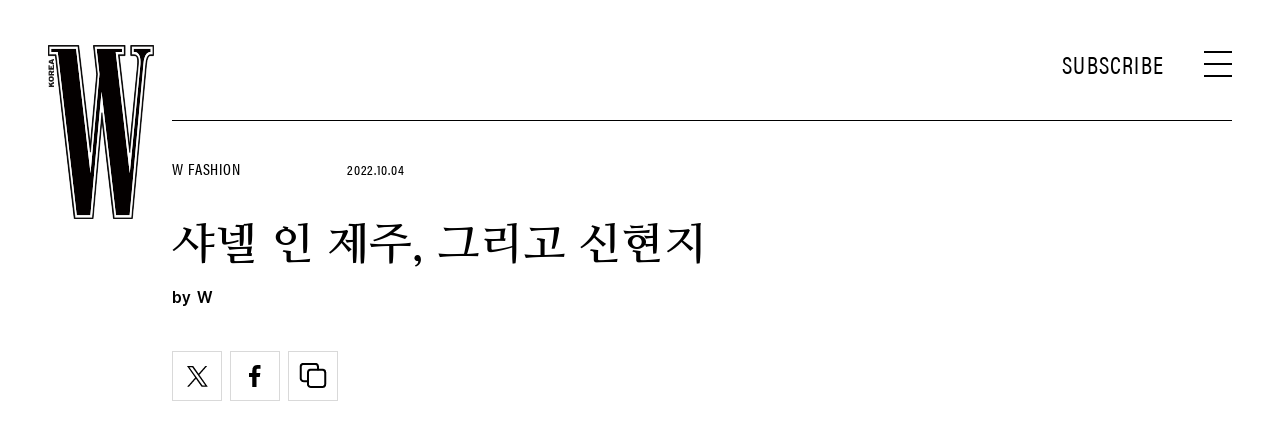

--- FILE ---
content_type: text/html; charset=utf-8
request_url: https://www.google.com/recaptcha/api2/aframe
body_size: 264
content:
<!DOCTYPE HTML><html><head><meta http-equiv="content-type" content="text/html; charset=UTF-8"></head><body><script nonce="MiTdvvUpFr1vgIbDeo2zgA">/** Anti-fraud and anti-abuse applications only. See google.com/recaptcha */ try{var clients={'sodar':'https://pagead2.googlesyndication.com/pagead/sodar?'};window.addEventListener("message",function(a){try{if(a.source===window.parent){var b=JSON.parse(a.data);var c=clients[b['id']];if(c){var d=document.createElement('img');d.src=c+b['params']+'&rc='+(localStorage.getItem("rc::a")?sessionStorage.getItem("rc::b"):"");window.document.body.appendChild(d);sessionStorage.setItem("rc::e",parseInt(sessionStorage.getItem("rc::e")||0)+1);localStorage.setItem("rc::h",'1765953601046');}}}catch(b){}});window.parent.postMessage("_grecaptcha_ready", "*");}catch(b){}</script></body></html>

--- FILE ---
content_type: text/css
request_url: https://www.wkorea.com/wp-content/themes/wk/assets/css/dsmgn.css?ver=1.1.44
body_size: 3822
content:
/* sky 배너 */
/*.ly_aside .post_list ul .banner_m { width: 100%; height: 100px; }*/
.section_sub .ly_aside .banner { top: 0; }
.section_sub .ly_aside .banner_wrap_sub { top: 60px;}

/*.section_sub .list_group:first-child + .banner { top: 60px; }*/
@media (min-width: 821px) {
    .ly_aside .banner { position: absolute; top: 15px; right: 0; width: 100%; max-width: 1600px; text-align: right; z-index: 0; }
    .ly_aside .banner.fix { position: fixed; top: 15px!important; left: 50%; transform: translateX(-50%); }
    .ly_aside .post_list ul .banner_m { display: none; }
    /*.section_sub .banner_m { display: none; }*/
}
@media (max-width: 1600px) {
    .ly_aside .banner.fix { width: 300px; left: auto; right: 48px; transform: translateX(0); }
}
@media (max-width: 1023px) {
    /*.banner_area { margin: 18.6vw auto; }*/
    .ly_aside .banner { top: 8vw; }
    .ly_aside .banner.fix { right: 24px; }
    /*.section_sub .banner_pc { display: none; }
    .section_sub .banner_m { width: calc(100% + 48px); max-width: none; margin-left: -24px; background: #ccc; }*/
}
@media (max-width: 1023px) { /* 두산 수정 */
    .ly_aside .banner { margin: 18.6vw auto; }
    .ly_aside .banner { display: none; }
}

/* 개편 배너 */
#pc-all, #mobile-all { height: 0 !important;}
.banner_area { margin: 0 auto; text-align: center; }
.banner_imp { height: 0; width: 0; margin: 0 !important;}
/*#pc-middle-imp-1, #pc-middle-imp-2 { height: 0; width: 0;}*/
#pc-middle-1 > div, #pc-middle-2 > div { height: 180px; }
#mobile-top > div { width: 100% !important; height: 0!important; position: relative; padding-bottom: 81.3%; /*margin-bottom: -6px;*/ margin-bottom: -3px; border: 0;}
#mobile-top iframe { width: 100%; height: 100%; position:absolute ; top: 0; left: 0;}
#mobile-top-3rd > div { margin: 0 auto;}
#mobile-top-sticky {height:auto; margin:auto; position: fixed; top:-65px; width: 100%; z-index: 7;  }
#mobile-top-sticky > div { width: 100% !important; height: 0!important; position: relative; padding-bottom: 16%; margin-bottom: -6px;}
#mobile-top-sticky iframe { width: 100%; height: 100%; position:absolute ; top: 0; left: 0;}
#mobile-top-sticky-3rd {height:auto; margin:auto; position: fixed; top:-65px; width: 100%; z-index: 7; background: #f1f1f1;  }
#mobile-top-sticky-3rd > div { margin: 0 auto;}
#mobile-interscroller {position: relative; z-index: 99; min-height: 1200px; overflow: hidden; height:0; padding-bottom: calc(var(--vh, 1vh) * 100);}
#mobile-interscroller::before { content: 'ADVERTISEMENT'; font-family: 'acumin-pro-condensed', sans-serif; font-weight: 600; line-height: 1.76; color: #d2d2d2; display: block; font-size: 1rem; letter-spacing: 0.03rem; text-align: center; background: #000; height: 25px; padding-top: 2px;}
#mobile-interscroller > div { position: absolute; top: 25px; left: 0px; width: 100%!important; height: 100%!important; margin: 0px; padding: 0px; overflow: hidden; clip-path: inset(0px);}
#mobile-interscroller iframe { position: fixed; top: auto; left: 0px; width: 100%; height: 100%; margin: 0px; padding: 0px; bottom: 0px;}

/* #mobile-first-view {position: relative; z-index: 99; overflow: hidden; height:0; margin-bottom: 50px; padding-bottom: 185%;} */
#mobile-first-view { position: relative; z-index: 99; overflow: hidden; height:0; /*min-height:1200px;*/ min-height:900px; padding-bottom:calc(var(--vh, 1vh) * 100); }
#mobile-first-view::before { content: 'ADVERTISEMENT'; font-family: 'acumin-pro-condensed', sans-serif; font-weight: 600; line-height: 1.76; color: #d2d2d2; display: block; font-size: 0.9rem; letter-spacing: 0.03rem; text-align: center; background: #000; height: 25px; padding-top: 2px;}
#mobile-first-view > div { position: absolute; top: 25px; left: 0px; width: 100%!important; height: 100%!important; margin: 0px; padding: 0px; overflow: hidden; clip-path: inset(0px);}
#mobile-first-view iframe { position: relative; top: auto; left: 0px; width: 100%; height: 100%; margin: 0px; padding: 0px; bottom: 0px;}


/* 230914 카테고리 리스트 모바일 배너 수정 */
.category_list #mobile-top { margin:60px 0; }

/* 2023 special ad 
.mobile-footer-wrap { display:none; position: fixed;  width: 100% !important; height: 0 !important;  z-index: 98;  bottom: 0px; padding-bottom: 56%; margin-bottom:  constant(safe-area-inset-bottom, 20px); margin-bottom:  env(safe-area-inset-bottom, 20px);}
.mobile-footer-wrap#mobile-special-3rd-wrap::after { content: ''; position: absolute; width: 100%; height: 100vh; background: #fff; z-index: 0; margin-top: 56%;}

@media only screen and (min-width: 640px) { 
	.mobile-footer-wrap { display: none; }
}

.mobile-footer-wrap .mobile-footer-close { position: absolute; left: 8px; top: 8px; z-index: 9; width: 25px; height: 25px; display:none;}
.mobile-footer-wrap .mobile-footer-close a { display: block; padding: 0;}


#mobile-footer-sc-3rd > div { margin: 0 auto; width: 100% !important; position: fixed; bottom: 0px; left:0px; box-shadow: 0 5px 20px #000; z-index:97; background: #fff; padding-top: 15.6%; padding-bottom:  constant(safe-area-inset-bottom, 20px); padding-bottom:  env(safe-area-inset-bottom, 20px);}
#mobile-footer-sc-3rd iframe { width: 100%; height: 100%; position:absolute ; top: 0; left: 0;}

#mobile-special, #mobile-special > div { background: #fff; height: 100vh;}
#mobile-special-3rd, #mobile-special-3rd > div { background: #fff; height: 100vh;}
#mobile-special iframe { width: 100%; height: 100%; position:absolute ; top: 0; left: 0;}
#mobile-special-3rd { width: 320px; height: 180px; position: absolute; top: 50%; left: 50%; transform: translate(-50%, -50%); z-index: 5;}
#mobile-footer-sc > div { width: 100% !important; position: fixed; bottom: 0px; left:0px; box-shadow: rgb(0 0 0 / 20%) 0px 0 7px; z-index:97; background: #f1f1f1; padding-top: 15.6%; padding-bottom:  constant(safe-area-inset-bottom, 20px); padding-bottom:  env(safe-area-inset-bottom, 20px);}
#mobile-footer-sc iframe { width: 100%; height: 100%; position:absolute ; top: 0; left: 0;}
#mobile-footer-sc-3rd { margin: 0 auto;}
#mobile-footer-sc-3rd > div { width: 100% !important; position: fixed; bottom: 0px; left:0px; box-shadow: rgb(0 0 0 / 20%) 0px 0 7px; z-index:97; background: #fff; padding-top: 15.6%; padding-bottom:  constant(safe-area-inset-bottom, 20px); padding-bottom:  env(safe-area-inset-bottom, 20px);}
#mobile-footer-sc-3rd iframe { width: 320px; height: 50px; position:absolute ; top: 50%; left: 50%; transform: translate(-50%, -50%);}
*/

/*2023 special ad 원래소스*/
/* .mobile-footer-wrap { display:none;position: fixed;  width: 100% !important; height: 0 !important;  z-index: 98;  bottom: 0px; padding-bottom: 56%; margin-bottom:  constant(safe-area-inset-bottom, 20px); margin-bottom:  env(safe-area-inset-bottom, 20px);} */
.mobile-footer-wrap { display:none; position: fixed;  width: 100% !important; height: 0 !important;  z-index: 98;  bottom: 0px; padding-bottom: 56%; /*margin-bottom:  constant(safe-area-inset-bottom, 20px); margin-bottom:  env(safe-area-inset-bottom, 20px);*/ margin-bottom:  constant(safe-area-inset-bottom, 5%); margin-bottom:  env(safe-area-inset-bottom, 5%);}
@media only screen and (min-width: 640px) { 
	.mobile-footer-wrap { display: none; }
}

.mobile-footer-wrap > div { background:#f1f1f1; height:100vh; }

.mobile-footer-wrap .mobile-footer-close { position: absolute; left: 10px; top: 10px; z-index: 9; width: 28px; height: 28px; background: rgba(0, 0, 0, 0.3); display:none;}
.mobile-footer-wrap .mobile-footer-close a { display: block; padding: 4px;}

#mobile-special iframe { width: 100%; height: 100%; position:absolute ; top: 0; left: 0;}
#mobile-special-vast > div { /*position: fixed; bottom: 0; width: 100%;*/ background: #909090; padding-bottom: 56%;}
#mobile-special-vast iframe { top: 50%; position: absolute; transform: translate(-50%, -50%);}

#mobkoi { margin-bottom: 50px;}


/* 2025 광고개편 footer */
.mobile-footer-sticky-wrap { position: fixed; bottom:0; left:0; width:100%; height:0 !important; z-index:2; }
#mobile-footer-sticky { position: fixed; width:100% !important; height:0 !important; z-index:97; bottom:0; box-shadow:rgba(0, 0, 0, 0.15) 0px 0px 7px; padding-top:15.2%; padding-bottom: constant(safe-area-inset-bottom, 20px); padding-bottom: env(safe-area-inset-bottom, 20px); background:#f1f1f1; }

.mobile-footer-sticky-closebtn { display:none; position: fixed; left:0; bottom:15.2vw; width:28px; height:28px; background: rgba(0, 0, 0, 0.3); margin-bottom: constant(safe-area-inset-bottom, 20px); margin-bottom: env(safe-area-inset-bottom, 20px);  }
.mobile-footer-sticky-closebtn a { display:block; padding:4px; }
#mobile-footer-sticky iframe { width: 100%; height: 100%; position:absolute ; top: 0; left: 0; }

.mobile-footer-scroller-wrap { position: fixed; bottom:-200px; left:0; width:100%; height:0 !important; z-index: 2; }
.mobile-footer-scroller-closebtn { display:none; position: absolute; left:0; bottom:15.2vw; width:28px; height:28px; background: rgba(0, 0, 0, 0.3); margin-bottom: constant(safe-area-inset-bottom, 20px); margin-bottom: env(safe-area-inset-bottom, 20px);  }
.mobile-footer-scroller-closebtn a { display:block; padding:4px; }

#mobile-footer-scroller > div { position: absolute; width:100% !important; height:0 !important; z-index:97; left:0; bottom:0; box-shadow:rgba(0, 0, 0, 0.15) 0px 0px 7px; padding-top:15.2%; padding-bottom: constant(safe-area-inset-bottom, 20px); padding-bottom: env(safe-area-inset-bottom, 20px); background:#f1f1f1; }
#mobile-footer-scroller iframe { width: 100%; height: 100%; position:absolute ; top: 0; left: 0;}


@keyframes FooterBnOn {
  from {
    bottom: -500px;
  }
  to {
    bottom: 0;
  }
}

@keyframes FooterBnOff {
  from {
    bottom: 0;
  }
  to {
    bottom: -500px;
  }
}


@keyframes FooterStickyBnOn {
  from {
    bottom: -200px;
  }
  to {
    bottom: 0;
  }
}

@keyframes FooterStickyBnOff {
  from {
    bottom: 0;
  }
  to {
    bottom: -200px;
  }
}

@keyframes TopBnOn {
  from {
    top: 0px;
  }

  to {
    top: 48px;
  }
}

@keyframes TopBnOff {
  from {
    top: 0;
  }
  to {
    top: -65px;
  }
}


@keyframes FooterStickyCloseBtn_ON {
  from {
    bottom: -40px;
  }
  to {
    bottom: 61px;
  }
}

@keyframes FooterStickyCloseBtn_OFF {
  from {
    bottom: 61px;
  }
  to {
    bottom: -40px;
  }
}

/* mobile cover */
.mobile-cover-banner { position: fixed; z-index: 9999; width: 100%; /*left:  calc(100% - 10px);*/ left: 100%; opacity: 0;}
.mobile-cover-banner img { width: 100%; height: auto;}
.mobile-cover-banner .mobile-cover-label { position: absolute; z-index: 9; width: 30px; left: -25px; top: 150px; }
.mobile-cover-banner .mobile-cover-wrap { background: #81d8d0; padding: 20px 20px 0 20px; height:0; padding-bottom: calc(var(--vh, 1vh) * 100); box-shadow: 0 0 7px rgba(0,0,0,0.60); position: relative;}
.mobile-cover-banner .mobile-cover-wrap .gallery_slider { overflow: hidden; background: #fff;}
.mobile-cover-banner .mobile-cover-wrap .gallery_slider a { display: block;}
.mobile-cover-banner .mobile-cover-wrap .mobile-cover-txt { text-align: center; font-size: 1.1rem; line-height: 1.3; margin: 25px 0 5px;}
.mobile-cover-banner .mobile-cover-wrap .mobile-cover-button a { padding: 10px; text-align: center; width: 100%; border: 1px solid; font-size: 1.5rem; margin: 10px 0; display:block;}
.mobile-cover-banner .mobile-cover-wrap .mobile-cover-logo { width: 50%; margin: 30px auto;}
.mobile-cover-banner .mobile-cover-wrap .mobile-cover-close { position: absolute; right: 25px; top: 25px; z-index: 99; width: 25px; height: 25px; }
.mobile-cover-banner .mobile-cover-wrap .swiper-pagination { display: flex; justify-content: center; position: static; margin: 10px 0;}
.mobile-cover-banner .mobile-cover-wrap .swiper-pagination-bullet { margin: 0 4px; background: #000; width: 6px; height: 6px; opacity: 0.2;}
.mobile-cover-banner .mobile-cover-wrap .swiper-pagination-bullet.swiper-pagination-bullet-active { opacity: 1;}
@media (min-width: 821px) {
	.mobile-cover-banner { display: none;}
}


/* 페이지 별 예외 */
.home .pc-top { min-height: 250px; width: 970px; background: #f1f1f1; margin: 0 auto 80px; }/* 탑 고정 */
.home .banner_area #pc-top { margin: 0 auto 80px; }
.home .banner_area#pc-middle-1, .home .banner_area#pc-middle-2 { margin: 0 0 80px;  }
.home .banner_area#mobile-top, .home .banner_area#mobile-top-3rd { width: calc(100% + 48px); margin: 0 -24px 0;}
.home .banner_area#mobile-middle-1, .home .banner_area#mobile-middle-2, .home .banner_area#mobile-middle-3, .banner_area#mobile-middle-4, .banner_area#mobile-middle-5, .banner_area#mobile-middle-6 { /* margin: 0 0 18.6vw 0; */ margin: 10.6vw auto;}
.home .banner_area#mobile-interscroller { margin: 0 -24px;}

/* 카테고리 리스트 모바일 배너 수정 */
.category_list #mobile-first-view { margin-bottom: 50px;}
.category_list #mobile-top { width: calc(100% + 48px); margin: -10px -24px 50px -24px;}
.category_list .section_latest .banner_pc { margin: 80px 0;}
.category_list .section_latest .banner_m { margin-bottom: 40px;}
.category_list #pc-mpu-1, .category_list #pc-mpu-2 { margin-top: 80px;}

.page .pc-top:not(.home .pc-top) { min-height: 250px; width: 970px; background: #f1f1f1; margin: 80px auto ; }/* 탑 고정 */
.page .banner_area #pc-top:not(.home .banner_area #pc-top) { /*margin: 30px 0 -30px 0;*/ /*margin: 30px 0 14vh 0;*/ }
.page .banner_pc:not(.home .banner_pc) { position: relative; z-index: 9;}
.page .banner_area#pc-middle-2:not(.home .banner_area#pc-middle-2) { margin-top: 90px;}
.page .banner_area#mobile-middle-2:not(.home .banner_area#mobile-middle-2) { margin-top: 14.1vw;}

.single .pc-top { min-height: 250px; width: 970px; background: #f1f1f1; margin:80px auto 0; }/* 탑 고정 */
.single .banner_area #pc-top { /*margin-top:30px;*/ /*padding:80px 0 0;*/ }
.single .banner_area#pc-middle-1, .single .banner_area#pc-middle-2 { width: 930px; /*margin: -20px 0 80px;*/ padding:0 0 60px; }
.single .banner_area#mobile-top, .single .banner_area#mobile-top-3rd { width: calc(100% + 48px); /*margin: 0 -24px 13.3vw;*/ margin:-30px -24px 30px; }
.single .banner_area#mobile-middle-1 { /* margin: 10.6vw 0 0; */ margin:60px 0; }
.single .banner_area#mobile-middle-2, .single .banner_area#mobile-middle-3 { /*margin: 0 0 10.6vw 0;*/ margin:60px 0; }
.single .banner_area#mobile-interscroller { /* margin: 0 -24px 13.3vw; */ margin: 0 -24px 60px; }

.post-type-p .banner_area #pc-top { margin: 80px 0 -20px 0;}
.post-type-p .banner_area#pc-middle-1 { width: 930px; /*margin: -20px 0 80px -65px;*/ padding: 80px 0 0; margin:0 auto; }
.post-type-p .banner_area#pc-middle-2 { width: 930px; /*margin: 80px auto 100px;*/ padding:50px 0 0; margin:0 auto; }
.post-type-p .banner_area#mobile-top { margin: 13.3vw -24px -10vw;}

.contt .banner_area.banner_m { margin: 10.6vw auto !important;  /*content-visibility: auto;*/}
.site .banner_area.banner_m::before { content: 'ADVERTISEMENT'; font-family: 'acumin-pro-condensed', sans-serif; font-weight: 600; line-height: 1.76; color: #d2d2d2; margin-bottom: 0; display: block; font-size: 1rem; letter-spacing: 0.03rem; }
.site .banner_pc::before { content: none;}
#mobkoi::before { content: none !important;}
/*#mobile-interscroller::before, */

.post_list.list_v2 .banner_area#pc-middle-1 { margin: 60px auto 0; width: 100%; }
.post_list.list_v2 .banner_area#pc-middle-2 { margin: 60px auto 0 !important; width: 100%; }
.post_list.list_v2 .banner_area.banner_m { margin: 10.6vw auto; }

@media (max-width: 1400px) {
	.page .banner_area#pc-middle-1:not(.home .banner_area#pc-middle-1) {display: none;}
	.page .banner_area#pc-middle-2:not(.home .banner_area#pc-middle-2) {display: none;}
	
}

@media (max-width: 820px) {
	.banner_pc { display: none;}
/*  .banner_m iframe { max-width:100%; }*/
}

@media (min-width: 640px) {
	.banner_m { display: none;}
}


/* 250507 아티스트 컴퍼니 */
.artistcompany-pc { position: relative; margin:0 auto; max-width:800px; min-width: 800px; }
.artistcompany-pc > div { margin:50px 0 100px; }

@media (min-width: 821px) {
  .artistcompany-pc > div:first-child::before { content:'ADVERTISEMENT'; font-family: 'acumin-pro-condensed', sans-serif; font-weight:500; line-height:1.5; color:#d2d2d2; margin-bottom:2px; display:block; font-size:1rem; letter-spacing: 0.03rem; }
}

@media (max-width: 820px) {
  .artistcompany-mo > div { margin:50px 0; }
}

/* 2025 광고개편 풀배너 */
.mobile-full-wrap{height:0px; /*left: -50%; transition: left 0.3s;*/ opacity:0; transition: opacity 0.6s;}
/* .mobile-full-wrap-active { position: fixed; top: 0; left: 0; z-index: 999; width: 100%; height: 100vh; height: 100svh; background-color: hsl(0deg 0% 0% / 75%);  } */
.mobile-full-wrap-active { position: fixed; top: 0; left: 0; z-index: 99999; width: 100%; height: 100dvh !important; background-color: hsl(0deg 0% 0% / 75%); background-size:cover; }
#mobile-full-wrap .mobile-full-box { width: calc(100% - 40px) !important; height: 0 !important; padding-bottom: 158%; position: relative; top: 50%; transform: translate(-50%, -50%); left: 50%; overflow: hidden;}
#mobile-full-wrap .mobile-full-box::before { content: 'ADVERTISEMENT'; font-family: 'Vogue', 'Vogue-window', 'Vogue-ios', 'Vogue-android', sans-serif; color: #d2d2d290; margin-bottom: 3px; display: block; font-size: 0.9rem; letter-spacing: 0.03rem; margin-top: 10px; text-align: center; }
#mobile-full > div { width: 100%; height: 100%;}
#mobile-full iframe { width: 100% !important; height: 100% !important; position: absolute;}

/* .mobile-full-wrap .mobile-full-close a { display: block; position: absolute; left: 8px; top: 38px;  z-index: 9; width: 25px; height: 25px;} */
.mobile-full-wrap .mobile-full-close { display: block; position: absolute; top:6%; left:2%; z-index: 9; width: 26px; height: 26px; background:rgba(0, 0, 0, 0.3); }
.mobile-full-wrap .mobile-full-close a { display:flex; padding:2px; }

#mobile-full-wrap .mobile-full-box::before { margin-bottom:10px; }
/* #mobile-full.parent:before { width: 100%; height: 2px; overflow:hidden; background: rgba(43, 43, 43, 0.5); position:relative; } */
#mobile-full.parent:before { content:''; position:absolute; top:29px; left:0; /*height: 3px; width:0;*/ background:rgba(128, 128, 128); animation: progress 10s linear forwards; /*z-index:0;*/ line-height: 0; z-index: 999; border-bottom:3px solid #808080; }

@keyframes progress{
  0% {width: 0px}
  100% {width: 100%;}
}


/* 메인 */
#pc-mpu-1, #pc-mpu-2 { margin:0 auto 80px; }

.home .banner_area#mobile-top, .home .banner_area#mobile-top-3rd { margin: -15px -24px 30px; }
.home #mobile-mpu-1, .home #mobile-mpu-2 { margin:50px auto 0; }
.home #mobile-first-view { margin:0 -24px 50px; }

/* 서브 */
.single #mobile-inRead-1, .single #mobile-inRead-2, .single #mobile-inRead-3 { margin: 50px auto !important; }
.single #mobile-mpu-1, .single #mobile-mpu-2, .single #mobile-mpu-3 { margin: 50px auto !important; }


/* iOS 11.0 버전 */
constant(safe-area-inset-top)
constant(safe-area-inset-right)
constant(safe-area-inset-bottom)
constant(safe-area-inset-left)

/* iOS 11.2 이상 */
env(safe-area-inset-top)
env(safe-area-inset-right)
env(safe-area-inset-bottom)
env(safe-area-inset-left)








--- FILE ---
content_type: application/javascript
request_url: https://www.wkorea.com/wp-includes/js/wp-embed.min.js?ver=6.2.2
body_size: 1585
content:
/*! This file is auto-generated */
!function(c,d){"use strict";var e=!1,o=!1;if(d.querySelector)if(c.addEventListener)e=!0;if(c.wp=c.wp||{},c.wp.receiveEmbedMessage);else if(c.wp.receiveEmbedMessage=function(e){var t=e.data;if(!t);else if(!(t.secret||t.message||t.value));else if(/[^a-zA-Z0-9]/.test(t.secret));else{for(var r,s,a,i=d.querySelectorAll('iframe[data-secret="'+t.secret+'"]'),n=d.querySelectorAll('blockquote[data-secret="'+t.secret+'"]'),o=new RegExp("^https?:$","i"),l=0;l<n.length;l++)n[l].style.display="none";for(l=0;l<i.length;l++)if(r=i[l],e.source!==r.contentWindow);else{if(r.removeAttribute("style"),"height"===t.message){if(1e3<(s=parseInt(t.value,10)))s=1e3;else if(~~s<200)s=200;r.height=s}if("link"===t.message)if(s=d.createElement("a"),a=d.createElement("a"),s.href=r.getAttribute("src"),a.href=t.value,!o.test(a.protocol));else if(a.host===s.host)if(d.activeElement===r)c.top.location.href=t.value}}},e)c.addEventListener("message",c.wp.receiveEmbedMessage,!1),d.addEventListener("DOMContentLoaded",t,!1),c.addEventListener("load",t,!1);function t(){if(o);else{o=!0;for(var e,t,r,s=-1!==navigator.appVersion.indexOf("MSIE 10"),a=!!navigator.userAgent.match(/Trident.*rv:11\./),i=d.querySelectorAll("iframe.wp-embedded-content"),n=0;n<i.length;n++){if(!(r=(t=i[n]).getAttribute("data-secret")))r=Math.random().toString(36).substr(2,10),t.src+="#?secret="+r,t.setAttribute("data-secret",r);if(s||a)(e=t.cloneNode(!0)).removeAttribute("security"),t.parentNode.replaceChild(e,t);t.contentWindow.postMessage({message:"ready",secret:r},"*")}}}}(window,document);

--- FILE ---
content_type: application/javascript
request_url: https://www.wkorea.com/wp-content/themes/wk/js/func.js?ver=1.1.44
body_size: 4878
content:
// vimeo, youtube 영상 제어
jQuery(document).ready(function(){
	postID = $('meta[property="ds:p_id"]').attr('content');
	// PPL 랜덤 노출
	if(typeof(mainPPL) == 'string') {
		var mainPPL_arr = JSON.parse(mainPPL);
		var rand_cnt = rand(0, (mainPPL_arr.length - 1));
		var mPPL = mainPPL_arr[rand_cnt];

		$('#section_spot > .ppl > a').attr('href',mPPL['permalink']);
		
		$('#section_spot > .ppl_pc > a > div.spot').css('background-image','url('+mPPL['gallery_pc_first']+')');
		$('#section_spot > .ppl_pc > a > div.spot').data('data-array',mPPL['gallery_pc']);
		
		$('#section_spot > .ppl_mo > a > div.spot').css('background-image','url('+mPPL['gallery_mo_first']+')');
		$('#section_spot > .ppl_mo > a > div.spot').data('data-array',mPPL['gallery_mo']);
		
		$('#section_spot > .ppl > a > div.spot, #section_spot > .ppl_mo > a > div.spot').attr('speed',mPPL['gallery_speed']);
		$('#section_spot > .ppl > a > div.spot > div.content > p.category').html(mPPL['category']);
		$('#section_spot > .ppl > a > div.spot > div.content > h2').html(mPPL['title']);
		$('#section_spot > .ppl > a > div.spot > div.content > p.data').html(mPPL['publish_date']+'<span>'+mPPL['editors']+'</span>');


		pplChange_pc_img_group = JSON.parse($(".ppl_pc .spot").attr('data-array'));
		pplChange_mo_img_group = JSON.parse($(".ppl_mo .spot").attr('data-array'));
		
		if (pplChange_pc_img_group.length > 1){ ppl_imgChange_Loop($(".ppl_pc .spot"), pplChange_pc_img_group); }
		if (pplChange_mo_img_group.length > 1){ ppl_imgChange_Loop($(".ppl_mo .spot"), pplChange_mo_img_group); }
	}


	/*
	rand_cnt = rand(0, ($(".section_spot").length - 1));
	$("#section_spot_"+rand_cnt).css("visibility", "visible");
	for(i=0; i<$(".section_spot").length; i++) {
		if(rand_cnt != i) {
			$("#section_spot_"+i).css("display", "none");
		}
	}
	*/

	// Adver 랜덤 노출
	rand_cnt = rand(0, ($(".today_slot_1").length) - 1);
	$("#today_slot_1_"+rand_cnt).css("visibility", "visible");
	for(i=0; i<$(".today_slot_1").length; i++) {
		if(rand_cnt != i) {
			$("#today_slot_1_"+i).css("display", "none");
		}
	}

	rand_cnt = rand(0, ($(".today_slot_2").length) - 1);
	$("#today_slot_2_"+rand_cnt).css("visibility", "visible");
	for(i=0; i<$(".today_slot_2").length; i++) {
		if(rand_cnt != i) {
			$("#today_slot_2_"+i).css("display", "none");
		}
	}

	// 태그 리스트 랜덤 노출
	rand_cnt = rand(0, ($(".section_hot").length) - 1);
	$("#section_hot_"+rand_cnt).css("display", "block");

	rand_cnt = rand(1, ($(".hk_list").length));
	$("#hk_list_"+rand_cnt).css("display", "block");
	$("#hk_list_"+rand_cnt).addClass("hk_list_view");


	// info_area display none 처리
	if( jQuery(".info_area").children().length < 1 ) {
		jQuery(".info_area").css("display","none");
	}

	//글쓴이 값 없을 경우 영역 display:none 처리
	if( jQuery(".post_info .author").children().length < 1 ) {
		jQuery(".post_info .author").css("display","none");
	}

	// Youtube, Vimeo DIV로 감싸기
	var ifr = $(".post_content iframe");
	for(var i=0; i<ifr.length; i++) {
		var ifr_src = $(ifr[i]).attr("src");
		if( typeof ifr_src !== 'undefined') {
			var serachString = "youtube";
			var result = ifr_src.indexOf(serachString) !== -1;
			if(result) {
				$(ifr[i]).wrap("<div class='ifr_youtube'></div>");
				continue;
			}

			serachString = "vimeo";
			result = ifr_src.indexOf(serachString) !== -1;
			if(result) {
				$(ifr[i]).wrap("<div class='ifr_vimeo'></div>");
				continue;
			}
		} // end IF

		var ifr_src = $(ifr[i]).attr("data-src");
		if( typeof ifr_src !== 'undefined') {
			var serachString = "youtube";
			var result = ifr_src.indexOf(serachString) !== -1;
			if(result) {
				//console.log(ifr_src);
				//$(ifr[i]).attr("src",ifr_src);
				$(ifr[i]).wrap("<div class='ifr_youtube'></div>");
				continue;
			}
		}

	} // end For

	// info 없으면 칸 없애기
	if($(".info_area").children().length == 1) {
		if( $(".info_area").children("dl").children("dt")[0].innerText == '') {
			$(".info_area").css("display","none");
		}
	}


	// SNS공유
	jQuery(document).on('click', '.share_list_pc>li>a, .pop_content li a', function(event){
		event.preventDefault();
		//url = window.document.location.href;
		if(typeof postID !== null && postID != "") {
			url = window.location.origin + "/?p=" + postID;
		} else {
			url = document.querySelector("meta[property='og:url']").getAttribute("content");
		}

		switch($(this).attr('href')) {

			case 'twitter':
			var sendText = document.querySelector('meta[property="og:title"]').content;
			window.open("https://twitter.com/intent/tweet?text=" + sendText + "&url=" + url);
			break;

			case 'facebook':
			window.open("http://www.facebook.com/sharer/sharer.php?u=" + url);
			break;

			case 'url':
			var textarea = document.createElement("textarea");
			document.body.appendChild(textarea);
			textarea.value = url;
			textarea.select();
			document.execCommand("copy");
			document.body.removeChild(textarea);
			alert('복사되었습니다.');
			break;

		}
	});


	share_url = '';
	share_title = '';
	if(document.querySelector("meta[property='og:url']") !== null) {
		utm_source_str = "utm_source=share&utm_medium=recommend";
		utm_source_str = "";
		if(typeof postID !== null && postID != "") {
			share_url = window.location.origin + "/?p=" + postID;
		} else {
			share_url = document.querySelector("meta[property='og:url']").getAttribute("content");
			share_url = share_url;
		}
	}

	if(document.querySelector("meta[property='og:title']") !== null) {	
		//p_title = document.querySelector("meta[property='og:title']").getAttribute("content");	
		share_title = document.title;
	}

	// URL Copy
	if(document.querySelector('#share-copy-btn') !== null) {
		var share_copy_btn = document.querySelectorAll('#share-copy-btn');
		[].forEach.call(share_copy_btn,function(col){ 
			col.addEventListener("click",clickCopyBtn,false); 
		}); 
	}

	// Share API
	if(document.querySelector('#share-api-btn') !== null) {
		var share_btn = document.querySelectorAll('#share-api-btn');
		[].forEach.call(share_btn,function(col){ 
			col.addEventListener("click",clickShareBtn,false); 
		}); 
	}
	
	// insta 에서 퍼가기로 퍼왔을 경우에만 script 로딩
	if (jQuery('.contt').length > 0 && jQuery('.contt').html().indexOf('<blockquote class="instagram-media"'))
	{
		jQuery.getScript('//www.instagram.com/embed.js');
	}

	jQuery('.visual_section').each(function(){
		var $obj = jQuery(this);
		setTimeout(function(){
			//console.log(jQuery('li',$obj).height());
		},1000);
	})

	// Runway - START

	if (jQuery('.home .section_tv').length > 0)	{
		r_city = ['NEWYORK', 'LONDON', 'MILAN', 'PARIS'];
		const r_city_rnd = Math.floor(Math.random() * r_city.length);
		runway_selector( r_city[r_city_rnd] );
	}
	// Runway - END





	// 화면에 들어 왔을때 GA 트리거 함수
	obsList_object = {
		'section_spot': 'imp_main_ppl',
		'main_contt_1': 'imp_main_list_1',
		'section_pick': 'imp_main_list_2',
		'section_best': 'imp_main_popular_slide',
		'section_latest_1': 'imp_main_list_3',
		'main-video': 'imp_main_video', //추가
		'section_latest_2': 'imp_main_list_4',
		'section_runway': 'imp_main_runway_slide',
		'section_latest_3': 'imp_main_list_5', // 여기까지 메인
		'relate_content': 'imp_view_relate_content',
		'list_v3': 'imp_view_recent',
		'recommand_group': 'imp_view_recommend',
		'popular_group': 'imp_view_best',
		'shopping_item': 'imp_view_shopping_item'
	};
	obsList = Object.keys(obsList_object);

	const observer = new IntersectionObserver((entries) => {
		entries.forEach((entry) => {
			if (entry.isIntersecting) {
				// 요소가 Viewport 안에 들어왔을 때 1번만 실행할 코드
				const e_classList = Array.from(entry.target.classList);
				const duplicates = obsList.filter((value) => e_classList.includes(value));
				observer.unobserve(entry.target); // 옵저버 해제
				//console.log("GA Send = " + obsList_object[duplicates[0]]);
				gTag_event_send("impression_element", obsList_object[duplicates[0]], '', 0);
			}
		});
	});
	for(var ob_i = 0; ob_i<obsList.length; ob_i++) {
		obsObjs = document.querySelectorAll('.'+obsList[ob_i]);
		if(obsObjs.length > 0 ) {
			obsObjs.forEach((obsObj) => {
				observer.observe(obsObj);
			});
		}
	}
	// 화면에 들어 왔을때 GA 트리거 함수 _ End





	/* PPL 이미지 랜덤하게 노출 작업 24.02.15 
	if($(".ppl_mo .spot").length > 0) {
		var ppl_img = $(".ppl_mo .spot").css("background-image").replace(/^url\(['"](.+)['"]\)/, '$1');

		// 바꿀 이미지 group
		pplChange_pc_img_group = [
			'https://img.wkorea.com/w/2024/08/style_66bead2ebbf5d.jpg'
			,'https://img.wkorea.com/w/2024/08/style_66bead32e72ae.jpg'
			,'https://img.wkorea.com/w/2024/08/style_66bead360ee84.jpg'
			,'https://img.wkorea.com/w/2024/08/style_66bead3987e0a.jpg'
			,'https://img.wkorea.com/w/2024/08/style_66bead3ce5621.jpg'
			,'https://img.wkorea.com/w/2024/08/style_66bead40ad6e5.jpg'
			,'https://img.wkorea.com/w/2024/08/style_66bead4452cfa.jpg'
			,'https://img.wkorea.com/w/2024/08/style_66bead4757ffc.jpg'
			,'https://img.wkorea.com/w/2024/08/style_66bead4bce1da.jpg'
			,'https://img.wkorea.com/w/2024/08/style_66bead4f06e25.jpg'
		];

		pplChange_mo_img_group = [
			'https://img.wkorea.com/w/2024/08/style_66bead7285374.jpg'
			,'https://img.wkorea.com/w/2024/08/style_66bead77a8c2a.jpg'
			,'https://img.wkorea.com/w/2024/08/style_66bead7c3c6cc.jpg'
			,'https://img.wkorea.com/w/2024/08/style_66bead80b3147.jpg'
			,'https://img.wkorea.com/w/2024/08/style_66bead8520055.jpg'
			,'https://img.wkorea.com/w/2024/08/style_66bead8a6a921.jpg'
			,'https://img.wkorea.com/w/2024/08/style_66bead8fe91c7.jpg'
			,'https://img.wkorea.com/w/2024/08/style_66bead9477033.jpg'
			,'https://img.wkorea.com/w/2024/08/style_66bead9946bf9.jpg'
			,'https://img.wkorea.com/w/2024/08/style_66bead6dd7a5b.jpg'
		];

		if(ppl_img == "https://img.wkorea.com/w/2024/08/style_66bead7285374.jpg") {
			rnd_idx = 1;
			ppl_imgChange_Loop();
		}
	}
	*/
	/* hotpick 이미지 순차 롤링 작업 24.02.15 */
	/*
	var hotPick_img = $("#p_281224 img").attr("src");

	// 바꿀 이미지 group
	hpChange_img_group = [];
	hpChange_img_group[0] = "https://img.wkorea.com/w/2024/02/style_65ccd61d7aa12-700x1050.jpg?x=2599&y=3898";
	hpChange_img_group[1] = "https://img.wkorea.com/w/2024/02/style_65cdcfe97662e-700x1050.jpg";
	hpChange_img_group[2] = "https://img.wkorea.com/w/2024/02/style_65cdcff2391a7-700x1050.jpg";
	hpChange_img_group[3] = "https://img.wkorea.com/w/2024/02/style_65cdcffb44694-700x1050.jpg";
	hpChange_img_group[4] = "https://img.wkorea.com/w/2024/02/style_65cdd0052953e-700x1050.jpg";

	if(hotPick_img == "https://img.wkorea.com/w/2024/02/style_65ccd61d7aa12-700x1050.jpg?x=2599&y=3898") {
		$("#p_281224 img").attr("data-src", "");
		$("#p_281224 img").attr("data-srcset", "");
		$("#p_281224 img").attr("srcset", "");

		h_rnd_idx = 1;
		hotpick_imgChange_Loop();
	}
	*/


	/*
	pplChange_pc_img_group = JSON.parse($(".ppl_pc .spot").attr('data-array'));
	pplChange_mo_img_group = JSON.parse($(".ppl_mo .spot").attr('data-array'));
	
	if (pplChange_pc_img_group.length > 1){ ppl_imgChange_Loop($(".ppl_pc .spot"), pplChange_pc_img_group); }
	if (pplChange_mo_img_group.length > 1){ ppl_imgChange_Loop($(".ppl_mo .spot"), pplChange_mo_img_group); }
	*/
});


function ppl_imgChange_Loop(obj, ImgArr) {
	
	var img_idx = 0;
	
	obj.css("background-image", "url(" +ImgArr[img_idx++ % ImgArr.length]+ ")");

	var changePPL = setInterval(function() {
		obj.css("background-image", "url(" +ImgArr[img_idx++ % ImgArr.length]+ ")");
		if (img_idx > 100) { clearInterval(changePPL); }
	}, obj.attr('speed'));
	
}
/*
function hotpick_imgChange_Loop() {         
	setTimeout(function() {
		hp_img_idx = h_rnd_idx % 5;
		$("#p_281224 img").attr("src", hpChange_img_group[hp_img_idx]);

		h_rnd_idx++;
		if (h_rnd_idx < 500) {
			hotpick_imgChange_Loop();
		}
	}, 2000)
}
*/




function rand(min, max) {
  return Math.floor(Math.random() * (max - min + 1)) + min;
}


function fn_is_mobile(){
	if(navigator.userAgent.match(/Android|Mobile|iP(hone|od|ad)|BlackBerry|IEMobile|Kindle|NetFront|Silk-Accelerated|(hpw|web)OS|Fennec|Minimo|Opera M(obi|ini)|Blazer|Dolfin|Dolphin|Skyfire|Zune/)){
		return 'mobile';
	}else{
		return 'pc';
	}
}



function clickCopyBtn(e) {
	jQuery(e.currentTarget).children('span').text('복사됨');
	jQuery(e.currentTarget).children('i').removeClass('ic_copy');
	jQuery(e.currentTarget).children('i').addClass('ic_copied');

	//jQuery(e.currentTarget).children('div').prepend('<span><img src="https://img.allurekorea.com/allure/img/share-copied.png" width="36" height="36" alt=""/></span>');
	jQuery(e.currentTarget).addClass("active", {duration:1000});

	if(navigator.clipboard !== undefined) {
		navigator.clipboard.writeText(share_url).then(() => {
			//클립보드 성공시
		}).catch(() => {});
	} else {
		//클립보드 실패시
		const t = document.createElement("textarea");
		document.body.appendChild(t);
		t.value = share_url;
		t.select();
		document.execCommand('copy');
		document.body.removeChild(t);
	}



	/*
	tracking_str = 'click_copy';
	gTag_event_send('share_click', tracking_str, share_title, 0);

	tracking_str = 'click_copy';
	if(jQuery(e.currentTarget).parent(".share-top").length > 0) {
		tracking_str += '_up';
	} else {
		tracking_str += '_down';
	}
	gTag_event_send('share_click', tracking_str, share_title);
	*/
}


function clickShareBtn(e) {

/*
	if(jQuery(e.currentTarget).parent(".share-top").length > 0) {
		tracking_str += '_up';
	} else {
		tracking_str += '_down';
	}
*/

	if (navigator.share) { 
		navigator.share({
			title: share_title,
			url: share_url
		}).then(() => {
			//console.log('Thanks for sharing!');
		})
		.catch(console.error);
	} else {
		var div_int = 0;
		/*
		if(tracking_str == 'share_click_up') {
			//jQuery(".post_footer_sns").eq(0).css({"display":"block", "padding-top":"20px"});
			div_int = 0;
		} else {
			//jQuery(".post_footer_sns").eq(1).css("display","block");
			div_int = 1;
		}
		*/

		jQuery('.share-copy-btn').eq(div_int).children('div').text('COPIED');
		jQuery('.share-copy-btn').eq(div_int).children('div').prepend('<span><img src="https://img.allurekorea.com/allure/img/share-copied.png" width="36" height="36" alt=""/></span>');
		jQuery('.share-copy-btn').eq(div_int).addClass("active", {duration:500});

		jQuery( '.single-post .share-alert' ).eq(div_int).fadeIn(300, function showNext() {
			jQuery( this ).delay(2800).fadeOut( 500 );
		});

		//클립보드 실패시
		const t = document.createElement("textarea");
		document.body.appendChild(t);
		t.value = share_url;
		t.select();
		document.execCommand('copy');
		document.body.removeChild(t);
	}
	tracking_str = 'share_click';
	gTag_event_send('share_click', tracking_str, share_title, 0);
	/*
	gTag_event_send('share_click', tracking_str, share_title);
	*/
}


function runway_selector( city ){
	// RUNWAY
	$(".oth_slider_wrap").css("display","none");
	$("#"+city+"-slide").css("display","block");

	var oth_best_sl = new Swiper("#"+city+"-slide", {
		autoHeight: true,
		allowTouchMove: false,
		slidesPerView: 3,
		slidesPerGroup: 3,
		spaceBetween: 80,
		speed: 1000,
		navigation: {
			//nextEl: ".section_best .swiper-button-next",
			//prevEl: ".section_best .swiper-button-prev",
		},
		breakpoints: {
			1023: {
				slidesPerView: 3,
				slidesPerGroup: 3,
				spaceBetween: 15,
				allowTouchMove: true,
			},
			767: {
				slidesPerView: 2,
				slidesPerGroup: 2,
				spaceBetween: 15,
			}
		}
	});

	// City LIST
	$(".city_list button").removeClass("active");
	$("#city_list_"+city).addClass("active");



}


function closeNotice() {
	const nowTxt = document.querySelector("#notice-2024-btn").innerText;
	if(nowTxt == '닫기') {
		document.querySelector(".notice-txt").style.display = "none";
		document.querySelector("#notice-2024-btn").innerText = "열기";
	} else if (nowTxt == '열기') {
		document.querySelector(".notice-txt").style.display = "block";
		document.querySelector("#notice-2024-btn").innerText = "닫기";
	}
}

--- FILE ---
content_type: application/javascript; charset=utf-8
request_url: https://fundingchoicesmessages.google.com/f/AGSKWxXZaEnn0k6rG_bRJvnxfHjV47cIlDHZjj4uZp-uvN-l25aKVOaEgIs6DphW7Bdmndp3w0HmLhu9vn4F48OhPY-VggBOLQDMix4ewdm3bLnvM7IQywVCyOjKUvqEbQCROq15AB9bKA==?fccs=W251bGwsbnVsbCxudWxsLG51bGwsbnVsbCxudWxsLFsxNzY1OTUzNjAxLDI0MTAwMDAwMF0sbnVsbCxudWxsLG51bGwsW251bGwsWzcsOSw2XSxudWxsLDIsbnVsbCwiZW4iLG51bGwsbnVsbCxudWxsLG51bGwsbnVsbCwxXSwiaHR0cHM6Ly93d3cud2tvcmVhLmNvbS8yMDIyLzEwLzA0LyVFQyU4MyVBNCVFQiU4NCVBQy0lRUMlOUQlQjgtJUVDJUEwJTlDJUVDJUEzJUJDLSVFQSVCNyVCOCVFQiVBNiVBQyVFQSVCMyVBMC0lRUMlOEIlQTAlRUQlOTglODQlRUMlQTclODAvIixudWxsLFtbOCwic0NoTkg1T3NhazAiXSxbOSwiZW4tVVMiXSxbMTksIjIiXSxbMTcsIlswXSJdLFsyNCwiIl0sWzI5LCJmYWxzZSJdXV0
body_size: 209
content:
if (typeof __googlefc.fcKernelManager.run === 'function') {"use strict";this.default_ContributorServingResponseClientJs=this.default_ContributorServingResponseClientJs||{};(function(_){var window=this;
try{
var jp=function(a){this.A=_.t(a)};_.u(jp,_.J);var kp=function(a){this.A=_.t(a)};_.u(kp,_.J);kp.prototype.getWhitelistStatus=function(){return _.F(this,2)};var lp=function(a){this.A=_.t(a)};_.u(lp,_.J);var mp=_.Zc(lp),np=function(a,b,c){this.B=a;this.j=_.A(b,jp,1);this.l=_.A(b,_.Jk,3);this.F=_.A(b,kp,4);a=this.B.location.hostname;this.D=_.Ag(this.j,2)&&_.O(this.j,2)!==""?_.O(this.j,2):a;a=new _.Lg(_.Kk(this.l));this.C=new _.Yg(_.q.document,this.D,a);this.console=null;this.o=new _.fp(this.B,c,a)};
np.prototype.run=function(){if(_.O(this.j,3)){var a=this.C,b=_.O(this.j,3),c=_.$g(a),d=new _.Rg;b=_.gg(d,1,b);c=_.D(c,1,b);_.dh(a,c)}else _.ah(this.C,"FCNEC");_.hp(this.o,_.A(this.l,_.Be,1),this.l.getDefaultConsentRevocationText(),this.l.getDefaultConsentRevocationCloseText(),this.l.getDefaultConsentRevocationAttestationText(),this.D);_.ip(this.o,_.F(this.F,1),this.F.getWhitelistStatus());var e;a=(e=this.B.googlefc)==null?void 0:e.__executeManualDeployment;a!==void 0&&typeof a==="function"&&_.Mo(this.o.G,
"manualDeploymentApi")};var op=function(){};op.prototype.run=function(a,b,c){var d;return _.v(function(e){d=mp(b);(new np(a,d,c)).run();return e.return({})})};_.Nk(7,new op);
}catch(e){_._DumpException(e)}
}).call(this,this.default_ContributorServingResponseClientJs);
// Google Inc.

//# sourceURL=/_/mss/boq-content-ads-contributor/_/js/k=boq-content-ads-contributor.ContributorServingResponseClientJs.en_US.sChNH5Osak0.es5.O/d=1/exm=ad_blocking_detection_executable,kernel_loader,loader_js_executable,web_iab_tcf_v2_signal_executable/ed=1/rs=AJlcJMz7a3Aoypzl3FteasZliPsUtk5MMw/m=cookie_refresh_executable
__googlefc.fcKernelManager.run('\x5b\x5b\x5b7,\x22\x5b\x5bnull,\\\x22wkorea.com\\\x22,\\\x22AKsRol_88AiWLPD0HLy_4IjTAqEdz97AbWri-2OgpP-rkDz94FfhQFPos5QfQSo7rmoyBJ5KD-KbJGf_OUcOsJOqm6_4LW4tRcLR2kpC6s1fk-n5WbwRPvu5XhLgljcdSfc971f5Pmk5BREdJz_XJ39qo0KrCod8aA\\\\u003d\\\\u003d\\\x22\x5d,null,\x5b\x5bnull,null,null,\\\x22https:\/\/fundingchoicesmessages.google.com\/f\/AGSKWxVk0oLQ8BfvaTTwD0yf1r-yMsPujipmtQ92l0RDezI3NurwzAQXmzZ0AqVwtJO2ymH1oi8Q9D9_EqLt-nJ0zO_rHXNK0kKE8G1s2FgjBK5_lmh59vPBNS4VudZMRlkmAARqy-0R6w\\\\u003d\\\\u003d\\\x22\x5d,null,null,\x5bnull,null,null,\\\x22https:\/\/fundingchoicesmessages.google.com\/el\/AGSKWxUZec7zGmFPInSPEMUxs_uyCN3ZHOSAxie680be5uBwyK6XQRWXU7u6tiK1I0afpMOxgjScMwDM064LVD0q-Saq4Qe1l58VciVLmCTcJLJgm3QBLT-jyE5Tl8WDwhZb0ToIQby6RA\\\\u003d\\\\u003d\\\x22\x5d,null,\x5bnull,\x5b7,9,6\x5d,null,2,null,\\\x22en\\\x22,null,null,null,null,null,1\x5d,null,\\\x22Privacy and cookie settings\\\x22,\\\x22Close\\\x22,null,null,null,\\\x22Managed by Google. Complies with IAB TCF. CMP ID: 300\\\x22\x5d,\x5b3,1\x5d\x5d\x22\x5d\x5d,\x5bnull,null,null,\x22https:\/\/fundingchoicesmessages.google.com\/f\/AGSKWxXy688DRLNF8lce3wSdpg_zd4mHZ8sohRq4AEurYDCjkrzFTFKCAUs4Bhe9xGX9hL4p8T9JYbEN7MgtemuxHqqJa4no6zgWPrhs5knykx-5_HpgKQO7eMR4d68owG8vw59tLLiD4A\\u003d\\u003d\x22\x5d\x5d');}

--- FILE ---
content_type: image/svg+xml
request_url: https://www.wkorea.com/wp-content/themes/wk/assets/images/logo.svg
body_size: 5440
content:
<?xml version="1.0" encoding="utf-8"?>
<!-- Generator: Adobe Illustrator 26.5.3, SVG Export Plug-In . SVG Version: 6.00 Build 0)  -->
<svg version="1.1" id="레이어_1" xmlns="http://www.w3.org/2000/svg" xmlns:xlink="http://www.w3.org/1999/xlink" x="0px"
	 y="0px" viewBox="0 0 342.4 561.8" style="enable-background:new 0 0 342.4 561.8;" xml:space="preserve">
<style type="text/css">
	.st0{clip-path:url(#SVGID_00000163782683382854860130000015744326012023064199_);fill:#040000;}
	.st1{clip-path:url(#SVGID_00000163782683382854860130000015744326012023064199_);fill:#FFFFFF;}
	.st2{clip-path:url(#SVGID_00000122717532148138355400000016708355748800845226_);fill:#201F1F;}
	.st3{clip-path:url(#SVGID_00000095338183495196284000000014181003044637550502_);fill:#201F1F;}
	.st4{fill:#201F1F;}
	.st5{clip-path:url(#SVGID_00000168806877337833775550000004238591752217131672_);fill:#201F1F;}
	.st6{fill:#040000;stroke:#000000;stroke-width:2;stroke-miterlimit:10;}
</style>
<g>
	<defs>
		<rect id="SVGID_1_" x="0.6" y="1" width="340.4" height="559.8"/>
	</defs>
	<clipPath id="SVGID_00000142148416379005927480000004337661105454421683_">
		<use xlink:href="#SVGID_1_"  style="overflow:visible;"/>
	</clipPath>
	<path style="clip-path:url(#SVGID_00000142148416379005927480000004337661105454421683_);fill:#040000;" d="M338.7,31.3h-7.4
		c-7.4,0-13.5,5.9-15.9,32.2L270,558.1h-56.5l-39.8-339.7l-30.3,339.7H86.8L25.4,31.3H3V4h93.6l40,342l22.7-251.4L149.1,4h97v27.3
		h-19l36.6,316l27.9-285.9c2-18.5-2.2-30.1-12.8-30.1h-9.3V4h69.2V31.3z M341,34.2V1H267v33.2h10.6c10.1,0,13.2,9.1,11.3,30.4
		l-25.6,259.9L229.9,34.2h18.7V1h-99.7h-2.5h0l10.5,93.6l-20.6,228.1L98.7,1H0.6v33.2h22.9l61,526.6h60.7L174,241.8l37.2,319.1H272
		l45.5-494.7c2.6-26.9,7.7-31.9,13.8-31.9H341z"/>
	<path style="clip-path:url(#SVGID_00000142148416379005927480000004337661105454421683_);fill:#040000;" d="M276.4,12.2v10.6h3
		c15.7,0,21.1,19.5,19.1,39.2l-34.4,352L218.8,22.9h20.3V12.2h-82.1l9.2,81.2L137.3,414L90.8,12.2H10.2v10.6h21.2l61.4,526.6h44.1
		l36-398.6l46.5,398.6h44.2l44.8-488.7c2.5-27,11.5-37.9,21.7-37.9h1.5V12.2H276.4z"/>
	<path style="clip-path:url(#SVGID_00000142148416379005927480000004337661105454421683_);fill:#FFFFFF;" d="M331.7,22.9h-1.5
		c-10.1,0-19.1,10.9-21.6,37.9l-44.8,488.7h-44.2L173,150.9l-36,398.6H92.8L31.4,22.9H10.2V12.2h80.6L137.3,414l28.9-320.6
		l-9.2-81.2h82.1v10.6h-20.3L264.1,414l34.4-352c2-19.7-3.5-39.2-19.1-39.2h-3V12.2h55.3V22.9z M338.7,31.3V4h-69.2v27.3h9.3
		c10.6,0,14.7,11.6,12.8,30.1l-27.9,285.9l-36.6-316h19V4h-97l10.1,90.7L136.6,346L96.6,4H3v27.3h22.5l61.4,526.8h56.5l30.3-339.7
		l39.8,339.7H270l45.4-494.6c2.4-26.3,8.5-32.2,15.9-32.2H338.7z"/>
</g>
<g>
	<defs>
		<rect id="SVGID_00000139253793276818303590000005090455488027281323_" x="1.1" y="44.2" width="18.2" height="92"/>
	</defs>
	<clipPath id="SVGID_00000026853608383378208450000002107804174889952690_">
		<use xlink:href="#SVGID_00000139253793276818303590000005090455488027281323_"  style="overflow:visible;"/>
	</clipPath>
	<path style="clip-path:url(#SVGID_00000026853608383378208450000002107804174889952690_);fill:#201F1F;" d="M19.1,124.6l-7.5,4
		l2.2,2h5.3v5.5H1.4v-5.5h2.1c1.5,0,3.1,0,4.4,0.1c-1.2-0.8-3.2-2.5-4.6-3.7l-1.8-1.6v-6.5l6.2,5.8l11.4-6.5V124.6z"/>
	<path style="clip-path:url(#SVGID_00000026853608383378208450000002107804174889952690_);fill:#201F1F;" d="M19.3,109.7
		c0,5.3-3.2,9-9.1,9c-5.9,0-9.1-3.7-9.1-9c0-5.3,3.2-9,9.1-9C16.1,100.7,19.3,104.4,19.3,109.7 M5.4,109.7c0,2.2,1.6,3.4,4.8,3.4
		c3.2,0,4.9-1.3,4.9-3.4c0-2.2-1.6-3.4-4.8-3.4C7.1,106.2,5.4,107.5,5.4,109.7"/>
</g>
<g>
	<defs>
		<rect id="SVGID_00000092450358613266328590000011432809876988201390_" x="0.6" y="1" width="340.4" height="559.8"/>
	</defs>
	<clipPath id="SVGID_00000160881705890122366000000001925252485335453072_">
		<use xlink:href="#SVGID_00000092450358613266328590000011432809876988201390_"  style="overflow:visible;"/>
	</clipPath>
	<path style="clip-path:url(#SVGID_00000160881705890122366000000001925252485335453072_);fill:#201F1F;" d="M19.1,88l-6,3.2v2.2h6
		v5.3H1.4V90c0-4.5,1.6-7.6,5.8-7.6c2.6,0,4.3,1.4,5.2,3.5l6.7-3.9V88z M5.4,90.1v3.2h3.9v-3.2c0-1.7-0.7-2.4-2-2.4
		C6.2,87.7,5.4,88.4,5.4,90.1"/>
</g>
<polygon class="st4" points="15,64.8 15,74.6 11.9,74.6 11.9,68.8 7.9,68.8 7.9,74.6 5.5,74.6 5.5,65 1.4,65 1.4,79.9 19.1,79.9 
	19.1,64.8 "/>
<g>
	<defs>
		<rect id="SVGID_00000021114158275896918480000015723526653488685215_" x="1.1" y="44.2" width="18.2" height="92"/>
	</defs>
	<clipPath id="SVGID_00000033330171538135192980000002427766846852704694_">
		<use xlink:href="#SVGID_00000021114158275896918480000015723526653488685215_"  style="overflow:visible;"/>
	</clipPath>
	<path style="clip-path:url(#SVGID_00000033330171538135192980000002427766846852704694_);fill:#201F1F;" d="M19.1,50L16,51v5.8
		l3.1,1.1v5.8l-17.7-7v-5.4l17.7-7V50z M10.9,52.7c-2.3,0.7-3.2,1-4.4,1.2c1.2,0.2,2.2,0.6,4.4,1.2l1.2,0.4v-3.2L10.9,52.7z"/>
</g>
<path class="st6" d="M339.1,31.2h-7.4c-7.4,0-13.5,5.9-15.9,32.2L270.5,558h-56.5l-39.8-339.7L143.8,558H87.3L25.9,31.2H3.4V3.9H97
	l40,342l22.7-251.4L149.5,3.9h97v27.3h-19l36.6,316L292,61.3c2-18.5-2.2-30.1-12.8-30.1h-9.3V3.9h69.2V31.2z M341.4,34.2V1h-73.9
	v33.2h10.6c10.1,0,13.2,9.1,11.3,30.4l-25.6,259.9L230.3,34.2h18.7V1h-99.7h-2.5h0l10.5,93.6l-20.6,228.1L99.1,1H1v33.2h22.9
	l61,526.6h60.7l28.8-319.1l37.2,319.1h60.8l45.5-494.7c2.6-26.9,7.7-31.9,13.8-31.9H341.4z"/>
</svg>


--- FILE ---
content_type: application/javascript; charset=utf-8
request_url: https://fundingchoicesmessages.google.com/f/AGSKWxUQoCTzYq3ouLYAqJWcXwH5Uwbp0m5EaRZBm1IKCByZ94n4cG0ScW_4NlSTEHFY2Jj_bwkKj5uEsEmNycAXtrA626_7HHyDe_HNhiqaHb1EKPiYKWwOGp47S8Q3prj1VxdwEudbhysFuCssiTmYv1hCD9XrKLHJ4XzHuELgpRJluhC39khQS3gLW8YX/__adwrap..php?adv_/468x60ad._argus_ad_-bin/ad_
body_size: -1293
content:
window['9f6acae5-bc4e-4c57-ae29-ec70c9014933'] = true;

--- FILE ---
content_type: application/javascript
request_url: https://www.wkorea.com/wp-content/themes/wk/js/video_control.js?ver=1.1.44
body_size: 3416
content:
// vimeo 영상 제어
// 기사쪽 vimeo observer
const observer = new IntersectionObserver((entries, observer) => {
    entries.forEach(entry => {
        const video = entry.target.querySelector('video');
        if (entry.isIntersecting && entry.intersectionRatio >= 0.5) {
            video.play().catch(error => {
                //console.error('Play failed:', error);
                // 대체 동작 (예: 재생 버튼 표시)
            });
        } else {
            video.pause();
        }
    });
}, { threshold: 0.5 });

// 메인쪽 vimeo observer
if (typeof observer_main == 'undefined')
{

	var observer_main = new IntersectionObserver((entries, observer) => {
		const videosToPlay = [];
		const videosToPause = [];

		entries.forEach(entry => {

			var main_video = entry.target;
			var side_video1 = document.getElementById("side_video_1");
			var side_video2 = document.getElementById("side_video_2");

			if (entry.isIntersecting && entry.intersectionRatio >= 0.5) {
				if ($(side_video1).parent().parent().css('display') != 'none'){
					set_mainVideo_syncInterval();
					// 영상 3개 재생 시간 맞추기
					var startTime = main_video.currentTime;
					side_video1.currentTime = side_video2.currentTime = main_video.currentTime = startTime;
					main_video.play();
					side_video1.play();
					side_video2.play();
				}else{
					main_video.play();
				}
			} else {
				if ($(side_video1).parent().parent().css('display') != 'none'){
					main_video.pause();
					side_video1.pause();
					side_video2.pause();
				}else{
					main_video.pause();
				}
			}
		});
	}, { root:null, threshold: 0.5 });
}


document.addEventListener('DOMContentLoaded', function () {

    // Video.js 초기화
	var videoElement = document.querySelector('#main_video video.vjs-tech');
	if (videoElement !== null){
		var player = videojs(videoElement, {
			controls: true, // 컨트롤 바 강제 활성화
			controlBar: {
				// 필요 시 특정 컨트롤 비활성화 가능
			},
			inactivityTimeout: 0, // 자동 숨김 비활성화
			fluid: true,
			responsive: true,
			autoplay: true,
			preload: true,
			loop: false,
			muted: true,
			playsinline: true
		});

		// 초기 컨트롤 바 숨김
		player.ready(function () {
			$(videoElement).css('display','block');
			console.log('Player ready, hiding control bar');
			player.controlBar.hide();
			player.addClass('vjs-controls-hidden');
			player.userActive(false);
		});

		// 클릭/터치 이벤트 처리
		player.on(['click', 'touchstart'], function (e) {

			// 컨트롤 바 클릭은 제외
			if (!e.target.closest('.vjs-control-bar')) {

				if (e.type === 'touchstart') {
					if (player.paused()) {
						console.log('▷ Playing video');
						player.play();
					} else {
						console.log('∥ Pausing video');
						player.pause();
					}
				}

				player.controlBar.show();
				player.removeClass('vjs-controls-hidden');
	//            player.userActive(true);
			}
		});
	}
});

if(jQuery('.container_video').length > 0) {
	observer.observe(jQuery('.container_video')[0]);
}

// vimeo 영상 클릭하면 컨트롤이 보이게

$('.post_top .container_video').on('click touchstart','video:not(.vjs-tech)',function(){
	console.log('click');
	jQuery(this).attr('controls','controls');
	jQuery(this).removeClass('vjs-controls-disabled');
	jQuery(this).removeClass('vjs-controls-hidden');
	jQuery(this).removeClass('vjs-control-bar');
	
})

$(document).on('click','.main-video .container_video',function(){
	location.href=$(this).attr('guid');
})

// YouTube 관련
if (jQuery('.video-shortcode iframe, .youtube-video iframe, .video_top iframe').length > 0) {
	youTubePlayerPrepare();
}

var YTplayer = [];
var i = 0;

function youTubePlayerPrepare(){

	var script = document.createElement('script');
	script.src = '//www.youtube.com/player_api';
	document.head.appendChild(script);
	//onYouTubePlayerAPIReady();

}

function onYouTubePlayerAPIReady() {

	jQuery('.video-shortcode iframe, .youtube-video iframe, .video_top iframe').each(function(){
		if (jQuery(this).attr('src').indexOf('youtube.com') > 0){
			fn_YouTubePlayer(jQuery(this));
		}
	})
}

function fn_YouTubePlayer(fn_obj){
	var iFrsrc = jQuery(fn_obj).attr('src');
	iFrsrc = iFrsrc.split('/');
	iFrsrc = iFrsrc[4].split('?')[0];
	jQuery(fn_obj).wrap('<div id="YTPlayer_'+iFrsrc+'" YTorder="'+i+'"/>');

	if(typeof YT == "object") {
		if (YT.Player != undefined){

			YTplayer[i++] = new YT.Player('YTPlayer_'+iFrsrc, {
				videoId: iFrsrc,
				playerVars: { 'autoplay': 0,'controls': 1,'autohide': 1,'wmode': 'transparent','showinfo': 0,'loop': 0,'fs':1,'mute':1,'playsinline':1,'rel':0 },
				events: {
					'onReady': function(event){
						createIntersectionObserver(event.target);
					}
				}
			});
		}
	}
}

function createIntersectionObserver(y_obj) {

	$(window).on('scroll', function() {
		const windowHeight = $(window).height();
		const scrollTop = $(window).scrollTop();


		const video = $('#main_video');
		const videoTop = video.offset().top;
		const videoBottom = videoTop + video.height();
		const videoHalfVisible = videoTop + video.height() / 2;

		if (videoHalfVisible >= scrollTop && videoHalfVisible <= (scrollTop + windowHeight)) {
			if (y_obj.getPlayerState() != 1)
				y_obj.playVideo();
		} else {

			if (!y_obj.paused)
				y_obj.pauseVideo();
		}

	});

	$(document).trigger('scroll');
}

// 메인 video 로드
jQuery(document).ready(function(){
	if ($('.home').length > 0){
		$.ajax({
			type:"GET",
			url:"/cache/items/main_vimeo.json",
			dataType:"json",
			success: function(data){
				var n = Math.floor(Math.random() * data.length);
				console.log(data[n].upload_video);
				if (data[n].upload_video !== null)
				{
					
					$('.main-video .visual_wrap').html('<div class="container_video" guid=""><ul><li><div><video id="side_video_1" preload="none" muted playsinline loop><source src="" type="video/mp4">Your browser does not support the video tag.</video></div></li><li><div><video id="main_video" preload="none"  muted playsinline loop><source src="" type="video/mp4">Your browser does not support the video tag.</video></div></li><li><div><video id="side_video_2" preload="none" muted playsinline loop><source src="" type="video/mp4">Your browser does not support the video tag.</video></div></li></ul></div>');
					
					$('#main_video > source, #side_video_1 > source, #side_video_2 > source').attr('src',data[n].upload_video); 
					$('#main_video')[0].load();
					$('#side_video_1')[0].load();
					$('#side_video_2')[0].load();

					// 비디오 width가 너무 작으면 상단의 div width 를 줄임
					if (data[n].video_rate < 0.8)
					{
						$('.visual_section').css('maxWidth','1000px');
					}
					observer_main.observe(jQuery('#main_video')[0]);
					
				}else if (data[n].video_kind == 'vimeo'){

					$('.main-video .visual_wrap').html('<div class="container_video" guid=""><ul><li><div><video id="side_video_1" preload="none" muted playsinline loop><source src="" type="video/mp4">Your browser does not support the video tag.</video></div></li><li><div><video id="main_video" preload="none"  muted playsinline loop><source src="" type="video/mp4">Your browser does not support the video tag.</video></div></li><li><div><video id="side_video_2" preload="none" muted playsinline loop><source src="" type="video/mp4">Your browser does not support the video tag.</video></div></li></ul></div>');
					
					$('#main_video > source, #side_video_1 > source, #side_video_2 > source').attr('src',data[n].vimeo_source_url); 
					$('#main_video')[0].load();
					$('#side_video_1')[0].load();
					$('#side_video_2')[0].load();

					// 비디오 width가 너무 작으면 상단의 div width 를 줄임
					if (data[n].video_rate < 0.8)
					{
						$('.visual_section').css('maxWidth','1000px');
					}
					
					observer_main.observe(jQuery('#main_video')[0]);
				}else if (data[n].video_kind == 'youtube')
				{
					var url = data[n].video_URI;
					const regex = /(?:\?|&)v=([^&#]+)/;
					const match = url.match(regex);
					const videoId = match ? match[1] : null;
					$('.main-video .visual_wrap').html('<div id="main_video"><div class="video_top"><iframe width="100%" height="100%" controls src="https://www.youtube.com/embed/'+videoId+'" title="YouTube video player" frameborder="0" allow="accelerometer; autoplay; clipboard-write; encrypted-media; gyroscope; picture-in-picture; web-share" allowfullscreen></iframe></div></div>');
					youTubePlayerPrepare();
				}

				$('.visual_section').css('maxWidth','1000px');
				$('.video_article .content h3.s_tit').html('<a href="'+data[n].guid+'">'+data[n].post_title+'</a>');
				$('.video_article .container_video').attr('guid',data[n].guid);
				$('.video_article .content p.date').html(data[n].post_date.split(" ")[0].replace(/-/g, ".")+'<span>by '+data[n].user_display_name+'</span>');

				$(".video_article .content h3.s_tit a").on("click", function() {
					idx = 0;
					label = $(this).text();
					slot = $(this).parent().attr("slot");			
					gTag_event_send('click', slot, label, idx);
					eLogs_send('item_click', '', '', idx, label, 1, slot, 0, 'wk');
				});

			}
		})
	}

})

var sync;
function set_mainVideo_syncInterval(){
	sync = setInterval(set_mainVideo_sync,1000);
}

function set_mainVideo_sync(){

	var main_video = $('#main_video')[0];
	var side_video1 = $("#side_video_1")[0];
	var side_video2 = $("#side_video_2")[0];

	// 메인에 3개의 동영상이 0.1초 이상 싱크가 맞지 않는 경우
	if (main_video.currentTime.toFixed(1) != side_video1.currentTime.toFixed(1) || main_video.currentTime.toFixed(1) != side_video2.currentTime.toFixed(1)){
		console.log(main_video.currentTime.toFixed(1) +'/'+ side_video1.currentTime.toFixed(1) +'/'+ side_video2.currentTime.toFixed(1));

		main_video.pause(); side_video1.pause(); side_video2.pause(); // 영상 정지
		side_video1.currentTime = side_video2.currentTime = main_video.currentTime; // 메인 영상과 시간을 맞춘다

		// 1초 후 다시 재생시작
		setTimeout(function(){
			main_video.play(); side_video1.play(); side_video2.play();
		},1000);
		clearInterval(sync);
	}else if(main_video.currentTime.toFixed(1) > 1){
		clearInterval(sync);
	}
}